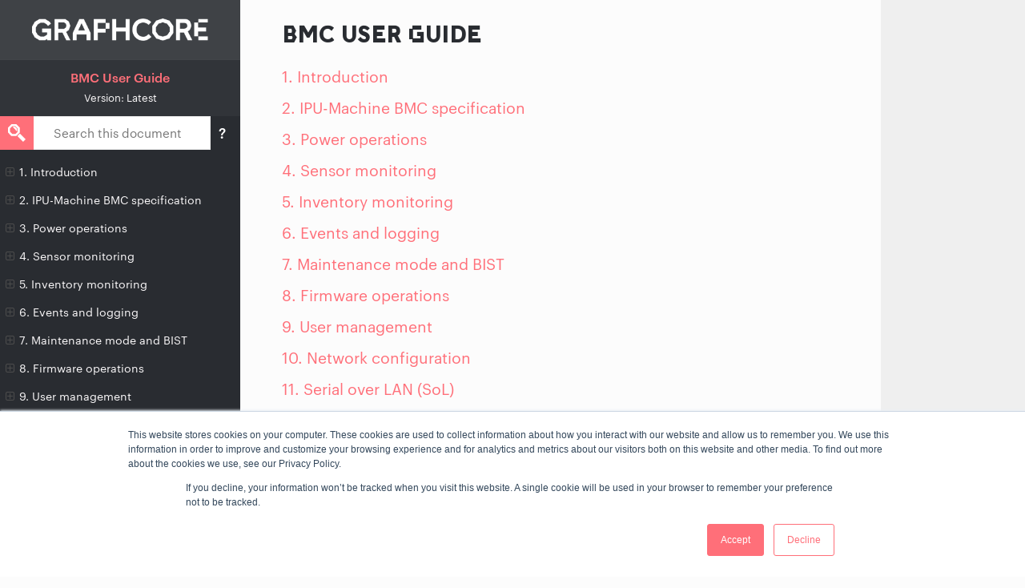

--- FILE ---
content_type: text/html; charset=utf-8
request_url: https://docs.graphcore.ai/projects/bmc-user-guide/en/latest/
body_size: 4779
content:
<!DOCTYPE html>
<html class="writer-html5" lang="en" >
<head>
  <meta charset="utf-8" /><meta name="generator" content="Docutils 0.17.1: http://docutils.sourceforge.net/" />

  <meta name="viewport" content="width=device-width, initial-scale=1.0" />
  <title>BMC User Guide &mdash; BMC User Guide</title>
      <link rel="stylesheet" href="_static/pygments.css" type="text/css" />
      <link rel="stylesheet" href="_static/css/theme.css" type="text/css" />
      <link rel="stylesheet" href="_static/copybutton.css" type="text/css" />
      <link rel="stylesheet" href="_static/graphviz.css" type="text/css" />
      <link rel="stylesheet" href="_static/tabs.css" type="text/css" />
      <link rel="stylesheet" href="_static/table_styling.css" type="text/css" />
      <link rel="stylesheet" href="_static/css/custom_rtd.css" type="text/css" />
    <link rel="shortcut icon" href="_static/favicon.png"/>
  <!--[if lt IE 9]>
    <script src="_static/js/html5shiv.min.js"></script>
  <![endif]-->
  
        <script data-url_root="./" id="documentation_options" src="_static/documentation_options.js"></script>
        <script src="_static/jquery.js"></script>
        <script src="_static/underscore.js"></script>
        <script src="_static/doctools.js"></script>
        <script src="_static/clipboard.min.js"></script>
        <script src="_static/copybutton.js"></script>
        
        <script src="_static/js/graphcore.js"></script>
    <script src="_static/js/theme.js"></script>
    <link rel="index" title="Index" href="genindex.html" />
    <link rel="search" title="Search" href="search.html" />
    <link rel="next" title="1. Introduction" href="introduction.html" />
     
    <script>
    (function(h,o,t,j,a,r){
        h.hj=h.hj||function(){(h.hj.q=h.hj.q||[]).push(arguments)};
        h._hjSettings={hjid:1074732,hjsv:6};
        a=o.getElementsByTagName('head')[0];
        r=o.createElement('script');r.async=1;
        r.src=t+h._hjSettings.hjid+j+h._hjSettings.hjsv;
        a.appendChild(r);
    })(window,document,'https://static.hotjar.com/c/hotjar-','.js?sv=');
    </script>
    <!-- Google tag (gtag.js) -->
    <script async src="https://www.googletagmanager.com/gtag/js?id=G-9FGGQC4BG9"></script>
    <script>
        window.dataLayer = window.dataLayer || [];
        function gtag(){dataLayer.push(arguments);}
        gtag('js', new Date());
        gtag('config', 'G-9FGGQC4BG9');
    </script>
    <!-- OLD Google Tag Manager -->
    <script>(function(w,d,s,l,i){w[l]=w[l]||[];w[l].push({'gtm.start':
    new Date().getTime(),event:'gtm.js'});var f=d.getElementsByTagName(s)[0],
    j=d.createElement(s),dl=l!='dataLayer'?'&l='+l:'';j.async=true;j.src=
    'https://www.googletagmanager.com/gtm.js?id='+i+dl;f.parentNode.insertBefore(j,f);
    })(window,document,'script','dataLayer','GTM-PX5BPGW');</script>
    <!-- End Google Tag Manager -->
    <script>
        function show_help() {
            const el = document.getElementById("search-help-text");
            el.style.display = "block";
        }
        function hide_help() {
            const el = document.getElementById("search-help-text");
            el.style.display = "none";
        }
    </script>


<!-- RTD Extra Head -->



<script type="application/json" id="READTHEDOCS_DATA">{"ad_free": false, "api_host": "https://readthedocs.com", "builder": "sphinx", "canonical_url": null, "docroot": "/", "features": {"docsearch_disabled": false}, "global_analytics_code": "UA-17997319-2", "language": "en", "page": "index", "programming_language": "words", "project": "graphcore-bmc-user-guide", "proxied_api_host": "/_", "source_suffix": ".rst", "subprojects": {}, "theme": "sphinx_rtd_theme", "user_analytics_code": "", "version": "latest"}</script>

<!--
Using this variable directly instead of using `JSON.parse` is deprecated.
The READTHEDOCS_DATA global variable will be removed in the future.
-->
<script type="text/javascript">
READTHEDOCS_DATA = JSON.parse(document.getElementById('READTHEDOCS_DATA').innerHTML);
</script>



<!-- end RTD <extrahead> -->
<script async type="text/javascript" src="/_/static/javascript/readthedocs-addons.js"></script><meta name="readthedocs-project-slug" content="graphcore-bmc-user-guide" /><meta name="readthedocs-version-slug" content="latest" /><meta name="readthedocs-resolver-filename" content="/" /><meta name="readthedocs-http-status" content="200" /></head>

<body class="wy-body-for-nav">
    <!-- Google Tag Manager (noscript) -->
    <noscript><iframe src="https://www.googletagmanager.com/ns.html?id=GTM-PX5BPGW"
    height="0" width="0" style="display:none;visibility:hidden"></iframe></noscript>
    <!-- End Google Tag Manager (noscript) -->
     

  <div class="wy-grid-for-nav">
    <nav data-toggle="wy-nav-shift" class="wy-nav-side">
      <div class="wy-side-scroll">
        <div class="wy-side-nav-search" >

  
  <a href="https://docs.graphcore.ai/" class="icon icon-home" title="Back to Documents Home"><img src="_static/graphcorelogo-html.png" class="logo" alt="Logo"/></a>


<div class="homelink"><a href="#">BMC User Guide</a></div>


  
  
  
    <div class="version">
      Version: latest
    </div>
  



<div role="search">
  <form id="rtd-search-form" class="wy-form" action="search.html" method="get">
    <input type="text" name="q" placeholder="Search docs" />
    <input type="button" name="help" title="Search help" value="?" onclick="show_help()" />
    <input type="hidden" name="check_keywords" value="yes" />
    <input type="hidden" name="area" value="default" />
  </form>
</div>

        </div><div class="wy-menu wy-menu-vertical" data-spy="affix" role="navigation" aria-label="Navigation menu">
              <ul>
<li class="toctree-l1"><a class="reference internal" href="introduction.html">1. Introduction</a><ul>
<li class="toctree-l2"><a class="reference internal" href="introduction.html#bmc-command-line-interface">1.1. BMC command line interface</a></li>
<li class="toctree-l2"><a class="reference internal" href="introduction.html#graphical-user-interface">1.2. Graphical user interface</a></li>
<li class="toctree-l2"><a class="reference internal" href="introduction.html#rest-api">1.3. REST API</a></li>
<li class="toctree-l2"><a class="reference internal" href="introduction.html#ipmi">1.4. IPMI</a></li>
<li class="toctree-l2"><a class="reference internal" href="introduction.html#redfish">1.5. Redfish</a></li>
<li class="toctree-l2"><a class="reference internal" href="introduction.html#abbreviations-and-acronyms">1.6. Abbreviations and acronyms</a></li>
</ul>
</li>
<li class="toctree-l1"><a class="reference internal" href="specification.html">2. IPU-Machine BMC specification</a><ul>
<li class="toctree-l2"><a class="reference internal" href="specification.html#bmc-subsystem">2.1. BMC subsystem</a><ul>
<li class="toctree-l3"><a class="reference internal" href="specification.html#system-fpga">2.1.1. System FPGA</a></li>
<li class="toctree-l3"><a class="reference internal" href="specification.html#leds">2.1.2. LEDs</a></li>
<li class="toctree-l3"><a class="reference internal" href="specification.html#ethernet-switch">2.1.3. Ethernet switch</a></li>
</ul>
</li>
<li class="toctree-l2"><a class="reference internal" href="specification.html#bmc-functions">2.2. BMC functions</a></li>
<li class="toctree-l2"><a class="reference internal" href="specification.html#ipu-machine-block-diagram">2.3. IPU-Machine block diagram</a></li>
<li class="toctree-l2"><a class="reference internal" href="specification.html#supported-ipmi-commands">2.4. Supported IPMI commands</a></li>
</ul>
</li>
<li class="toctree-l1"><a class="reference internal" href="power-operations.html">3. Power operations</a><ul>
<li class="toctree-l2"><a class="reference internal" href="power-operations.html#bmc-command-line">3.1. BMC command line</a><ul>
<li class="toctree-l3"><a class="reference internal" href="power-operations.html#power-cap-operations">3.1.1. Power cap operations</a></li>
</ul>
</li>
<li class="toctree-l2"><a class="reference internal" href="power-operations.html#rest-api">3.2. REST API</a></li>
<li class="toctree-l2"><a class="reference internal" href="power-operations.html#ipmi">3.3. IPMI</a></li>
<li class="toctree-l2"><a class="reference internal" href="power-operations.html#redfish">3.4. Redfish</a></li>
</ul>
</li>
<li class="toctree-l1"><a class="reference internal" href="sensor-monitoring.html">4. Sensor monitoring</a><ul>
<li class="toctree-l2"><a class="reference internal" href="sensor-monitoring.html#bmc-command-line">4.1. BMC command line</a></li>
<li class="toctree-l2"><a class="reference internal" href="sensor-monitoring.html#rest-api">4.2. REST API</a></li>
<li class="toctree-l2"><a class="reference internal" href="sensor-monitoring.html#ipmi">4.3. IPMI</a></li>
<li class="toctree-l2"><a class="reference internal" href="sensor-monitoring.html#redfish">4.4. Redfish</a></li>
<li class="toctree-l2"><a class="reference internal" href="sensor-monitoring.html#list-of-monitored-sensors">4.5. List of monitored sensors</a></li>
</ul>
</li>
<li class="toctree-l1"><a class="reference internal" href="inventory-monitoring.html">5. Inventory monitoring</a><ul>
<li class="toctree-l2"><a class="reference internal" href="inventory-monitoring.html#bmc-command-line">5.1. BMC command line</a></li>
<li class="toctree-l2"><a class="reference internal" href="inventory-monitoring.html#rest-api">5.2. REST API</a></li>
<li class="toctree-l2"><a class="reference internal" href="inventory-monitoring.html#ipmi">5.3. IPMI</a></li>
<li class="toctree-l2"><a class="reference internal" href="inventory-monitoring.html#redfish">5.4. Redfish</a></li>
</ul>
</li>
<li class="toctree-l1"><a class="reference internal" href="logging.html">6. Events and logging</a><ul>
<li class="toctree-l2"><a class="reference internal" href="logging.html#bmc-command-line">6.1. BMC command line</a></li>
<li class="toctree-l2"><a class="reference internal" href="logging.html#rest-api">6.2. REST API</a></li>
<li class="toctree-l2"><a class="reference internal" href="logging.html#ipmi">6.3. IPMI</a><ul>
<li class="toctree-l3"><a class="reference internal" href="logging.html#sensors-crossing-threshold-sel-logs-examples">6.3.1. Sensors crossing threshold SEL logs examples</a></li>
<li class="toctree-l3"><a class="reference internal" href="logging.html#inventory-items-failure-or-present-detection-error-sel-logs-examples">6.3.2. Inventory Items failure or present detection error SEL logs examples</a></li>
</ul>
</li>
<li class="toctree-l2"><a class="reference internal" href="logging.html#redfish">6.4. Redfish</a></li>
<li class="toctree-l2"><a class="reference internal" href="logging.html#list-of-supported-events">6.5. List of supported events</a><ul>
<li class="toctree-l3"><a class="reference internal" href="logging.html#sensor-crossing-threshold-events">6.5.1. Sensor crossing threshold events</a></li>
<li class="toctree-l3"><a class="reference internal" href="logging.html#inventory-items-presence-or-functional-state-events">6.5.2. Inventory items presence or functional-state events</a></li>
</ul>
</li>
</ul>
</li>
<li class="toctree-l1"><a class="reference internal" href="maintenance-bist.html">7. Maintenance mode and BIST</a><ul>
<li class="toctree-l2"><a class="reference internal" href="maintenance-bist.html#bmc-command-line">7.1. BMC command line</a></li>
<li class="toctree-l2"><a class="reference internal" href="maintenance-bist.html#host-command-line">7.2. Host command line</a></li>
<li class="toctree-l2"><a class="reference internal" href="maintenance-bist.html#rest-api">7.3. REST API</a></li>
<li class="toctree-l2"><a class="reference internal" href="maintenance-bist.html#ipmi">7.4. IPMI</a></li>
<li class="toctree-l2"><a class="reference internal" href="maintenance-bist.html#redfish">7.5. Redfish</a></li>
</ul>
</li>
<li class="toctree-l1"><a class="reference internal" href="firmware-upgrade.html">8. Firmware operations</a><ul>
<li class="toctree-l2"><a class="reference internal" href="firmware-upgrade.html#rest-api">8.1. REST API</a></li>
<li class="toctree-l2"><a class="reference internal" href="firmware-upgrade.html#ipmi">8.2. IPMI</a></li>
<li class="toctree-l2"><a class="reference internal" href="firmware-upgrade.html#redfish">8.3. Redfish</a></li>
</ul>
</li>
<li class="toctree-l1"><a class="reference internal" href="user-management.html">9. User management</a><ul>
<li class="toctree-l2"><a class="reference internal" href="user-management.html#bmc-command-line">9.1. BMC command line</a></li>
<li class="toctree-l2"><a class="reference internal" href="user-management.html#rest-api">9.2. REST API</a></li>
<li class="toctree-l2"><a class="reference internal" href="user-management.html#ipmi">9.3. IPMI</a></li>
<li class="toctree-l2"><a class="reference internal" href="user-management.html#redfish">9.4. Redfish</a></li>
<li class="toctree-l2"><a class="reference internal" href="user-management.html#ldap-integration">9.5. LDAP integration</a></li>
</ul>
</li>
<li class="toctree-l1"><a class="reference internal" href="network-configuration.html">10. Network configuration</a><ul>
<li class="toctree-l2"><a class="reference internal" href="network-configuration.html#bmc-command-line">10.1. BMC command line</a></li>
<li class="toctree-l2"><a class="reference internal" href="network-configuration.html#rest-api">10.2. REST API</a></li>
<li class="toctree-l2"><a class="reference internal" href="network-configuration.html#ipmi">10.3. IPMI</a></li>
</ul>
</li>
<li class="toctree-l1"><a class="reference internal" href="sol.html">11. Serial over LAN (SoL)</a><ul>
<li class="toctree-l2"><a class="reference internal" href="sol.html#bmc-command-line">11.1. BMC command line</a></li>
<li class="toctree-l2"><a class="reference internal" href="sol.html#ipmi">11.2. IPMI</a></li>
</ul>
</li>
<li class="toctree-l1"><a class="reference internal" href="debug-collector.html">12. Debug collector</a><ul>
<li class="toctree-l2"><a class="reference internal" href="debug-collector.html#rest-api">12.1. REST API</a></li>
</ul>
</li>
<li class="toctree-l1"><a class="reference internal" href="serial-rescue.html">13. Reset lost root password</a><ul>
<li class="toctree-l2"><a class="reference internal" href="serial-rescue.html#bmc-command-line">13.1. BMC command line</a></li>
<li class="toctree-l2"><a class="reference internal" href="serial-rescue.html#factory-reset-from-u-boot">13.2. Factory reset from U-Boot</a></li>
</ul>
</li>
<li class="toctree-l1"><a class="reference internal" href="time-management.html">14. Time settings</a><ul>
<li class="toctree-l2"><a class="reference internal" href="time-management.html#bmc-command-line">14.1. BMC command line</a></li>
<li class="toctree-l2"><a class="reference internal" href="time-management.html#rest-api">14.2. REST API</a></li>
<li class="toctree-l2"><a class="reference internal" href="time-management.html#ipmi">14.3. IPMI</a></li>
<li class="toctree-l2"><a class="reference internal" href="time-management.html#redfish">14.4. Redfish</a></li>
</ul>
</li>
<li class="toctree-l1"><a class="reference internal" href="ipmi-commands.html">15. Summary of supported IPMI commands</a></li>
<li class="toctree-l1"><a class="reference internal" href="fan-pwm.html">16. Fan PWM-to-speed mapping</a></li>
<li class="toctree-l1"><a class="reference internal" href="legal.html">17. Trademarks &amp; copyright</a></li>
</ul>

        </div>
      </div>
    </nav>

    <section data-toggle="wy-nav-shift" class="wy-nav-content-wrap"><nav class="wy-nav-top" aria-label="Mobile navigation menu" >
          <i data-toggle="wy-nav-top" class="fa fa-bars"></i>
          <a href="#">BMC User Guide</a>
      </nav>

      <div class="wy-nav-content">
<div id="meta-container">
    <div id="search-help-text">
        <h2>Search help</h2>
        <input type="button" name="close" onclick="hide_help()" value="&times;" />
        <p><b>Note:</b> Searching from the top-level index page will search all documents. Searching from a specific document will search only that document.</p>
        <ul>
            <li><b>Find an exact phrase:</b> Wrap your search phrase in <code>""</code> (double quotes) to only get results where the phrase is exactly matched. For example <code>"PyTorch for the IPU"</code> or <code>"replicated tensor sharding"</code></li>
            <li><b>Prefix query:</b> Add an <code>*</code> (asterisk) at the end of any word to indicate a prefix query. This will return results containing all words with the specific prefix. For example <code>tensor*</code></li>
            <dd></dd>
            <li><b>Fuzzy search:</b> Use <code>~N</code> (tilde followed by a number) at the end of any word for a fuzzy search. This will return results that are similar to the search word. N specifies the “edit distance” (fuzziness) of the match. For example <code>Polibs~1</code></li>
            <li><b>Words close to each other:</b>
                <code>~N</code> (tilde followed by a number) after a phrase (in quotes) returns results where the words are close to each other. <code>N</code> is the maximum number of positions allowed between matching words. For example <code>"ipu version"~2</code></li>
            <li><b>Logical operators.</b> You can use the following logical operators in a search:
                <ul>
                    <li><code>+</code> signifies AND operation</li>
                    <li><code>|</code> signifies OR operation</li>
                    <li><code>-</code> negates a single word or phrase (returns results <em>without</em> that word or phrase)</li>
                    <li><code>()</code> controls operator precedence</li>
                </ul>
            </li>
        </ul>
    </div>
    <div id="content-container">
        
        <div class="rst-content">
          <div role="navigation" aria-label="Page navigation">
  <ul class="wy-breadcrumbs">
  <hr/>
</div>
          <div role="main" class="document" itemscope="itemscope" itemtype="http://schema.org/Article">
           <div itemprop="articleBody">
             
  <section id="bmc-user-guide">
<h1>BMC User Guide<a class="headerlink" href="#bmc-user-guide" title="Permalink to this headline"></a></h1>
<div class="toctree-wrapper compound">
<ul>
<li class="toctree-l1"><a class="reference internal" href="introduction.html">1. Introduction</a><ul>
<li class="toctree-l2"><a class="reference internal" href="introduction.html#bmc-command-line-interface">1.1. BMC command line interface</a></li>
<li class="toctree-l2"><a class="reference internal" href="introduction.html#graphical-user-interface">1.2. Graphical user interface</a></li>
<li class="toctree-l2"><a class="reference internal" href="introduction.html#rest-api">1.3. REST API</a></li>
<li class="toctree-l2"><a class="reference internal" href="introduction.html#ipmi">1.4. IPMI</a></li>
<li class="toctree-l2"><a class="reference internal" href="introduction.html#redfish">1.5. Redfish</a></li>
<li class="toctree-l2"><a class="reference internal" href="introduction.html#abbreviations-and-acronyms">1.6. Abbreviations and acronyms</a></li>
</ul>
</li>
<li class="toctree-l1"><a class="reference internal" href="specification.html">2. IPU-Machine BMC specification</a><ul>
<li class="toctree-l2"><a class="reference internal" href="specification.html#bmc-subsystem">2.1. BMC subsystem</a><ul>
<li class="toctree-l3"><a class="reference internal" href="specification.html#system-fpga">2.1.1. System FPGA</a></li>
<li class="toctree-l3"><a class="reference internal" href="specification.html#leds">2.1.2. LEDs</a></li>
<li class="toctree-l3"><a class="reference internal" href="specification.html#ethernet-switch">2.1.3. Ethernet switch</a></li>
</ul>
</li>
<li class="toctree-l2"><a class="reference internal" href="specification.html#bmc-functions">2.2. BMC functions</a></li>
<li class="toctree-l2"><a class="reference internal" href="specification.html#ipu-machine-block-diagram">2.3. IPU-Machine block diagram</a></li>
<li class="toctree-l2"><a class="reference internal" href="specification.html#supported-ipmi-commands">2.4. Supported IPMI commands</a></li>
</ul>
</li>
<li class="toctree-l1"><a class="reference internal" href="power-operations.html">3. Power operations</a><ul>
<li class="toctree-l2"><a class="reference internal" href="power-operations.html#bmc-command-line">3.1. BMC command line</a><ul>
<li class="toctree-l3"><a class="reference internal" href="power-operations.html#power-cap-operations">3.1.1. Power cap operations</a></li>
</ul>
</li>
<li class="toctree-l2"><a class="reference internal" href="power-operations.html#rest-api">3.2. REST API</a></li>
<li class="toctree-l2"><a class="reference internal" href="power-operations.html#ipmi">3.3. IPMI</a></li>
<li class="toctree-l2"><a class="reference internal" href="power-operations.html#redfish">3.4. Redfish</a></li>
</ul>
</li>
<li class="toctree-l1"><a class="reference internal" href="sensor-monitoring.html">4. Sensor monitoring</a><ul>
<li class="toctree-l2"><a class="reference internal" href="sensor-monitoring.html#bmc-command-line">4.1. BMC command line</a></li>
<li class="toctree-l2"><a class="reference internal" href="sensor-monitoring.html#rest-api">4.2. REST API</a></li>
<li class="toctree-l2"><a class="reference internal" href="sensor-monitoring.html#ipmi">4.3. IPMI</a></li>
<li class="toctree-l2"><a class="reference internal" href="sensor-monitoring.html#redfish">4.4. Redfish</a></li>
<li class="toctree-l2"><a class="reference internal" href="sensor-monitoring.html#list-of-monitored-sensors">4.5. List of monitored sensors</a></li>
</ul>
</li>
<li class="toctree-l1"><a class="reference internal" href="inventory-monitoring.html">5. Inventory monitoring</a><ul>
<li class="toctree-l2"><a class="reference internal" href="inventory-monitoring.html#bmc-command-line">5.1. BMC command line</a></li>
<li class="toctree-l2"><a class="reference internal" href="inventory-monitoring.html#rest-api">5.2. REST API</a></li>
<li class="toctree-l2"><a class="reference internal" href="inventory-monitoring.html#ipmi">5.3. IPMI</a></li>
<li class="toctree-l2"><a class="reference internal" href="inventory-monitoring.html#redfish">5.4. Redfish</a></li>
</ul>
</li>
<li class="toctree-l1"><a class="reference internal" href="logging.html">6. Events and logging</a><ul>
<li class="toctree-l2"><a class="reference internal" href="logging.html#bmc-command-line">6.1. BMC command line</a></li>
<li class="toctree-l2"><a class="reference internal" href="logging.html#rest-api">6.2. REST API</a></li>
<li class="toctree-l2"><a class="reference internal" href="logging.html#ipmi">6.3. IPMI</a><ul>
<li class="toctree-l3"><a class="reference internal" href="logging.html#sensors-crossing-threshold-sel-logs-examples">6.3.1. Sensors crossing threshold SEL logs examples</a></li>
<li class="toctree-l3"><a class="reference internal" href="logging.html#inventory-items-failure-or-present-detection-error-sel-logs-examples">6.3.2. Inventory Items failure or present detection error SEL logs examples</a></li>
</ul>
</li>
<li class="toctree-l2"><a class="reference internal" href="logging.html#redfish">6.4. Redfish</a></li>
<li class="toctree-l2"><a class="reference internal" href="logging.html#list-of-supported-events">6.5. List of supported events</a><ul>
<li class="toctree-l3"><a class="reference internal" href="logging.html#sensor-crossing-threshold-events">6.5.1. Sensor crossing threshold events</a></li>
<li class="toctree-l3"><a class="reference internal" href="logging.html#inventory-items-presence-or-functional-state-events">6.5.2. Inventory items presence or functional-state events</a></li>
</ul>
</li>
</ul>
</li>
<li class="toctree-l1"><a class="reference internal" href="maintenance-bist.html">7. Maintenance mode and BIST</a><ul>
<li class="toctree-l2"><a class="reference internal" href="maintenance-bist.html#bmc-command-line">7.1. BMC command line</a></li>
<li class="toctree-l2"><a class="reference internal" href="maintenance-bist.html#host-command-line">7.2. Host command line</a></li>
<li class="toctree-l2"><a class="reference internal" href="maintenance-bist.html#rest-api">7.3. REST API</a></li>
<li class="toctree-l2"><a class="reference internal" href="maintenance-bist.html#ipmi">7.4. IPMI</a></li>
<li class="toctree-l2"><a class="reference internal" href="maintenance-bist.html#redfish">7.5. Redfish</a></li>
</ul>
</li>
<li class="toctree-l1"><a class="reference internal" href="firmware-upgrade.html">8. Firmware operations</a><ul>
<li class="toctree-l2"><a class="reference internal" href="firmware-upgrade.html#rest-api">8.1. REST API</a></li>
<li class="toctree-l2"><a class="reference internal" href="firmware-upgrade.html#ipmi">8.2. IPMI</a></li>
<li class="toctree-l2"><a class="reference internal" href="firmware-upgrade.html#redfish">8.3. Redfish</a></li>
</ul>
</li>
<li class="toctree-l1"><a class="reference internal" href="user-management.html">9. User management</a><ul>
<li class="toctree-l2"><a class="reference internal" href="user-management.html#bmc-command-line">9.1. BMC command line</a></li>
<li class="toctree-l2"><a class="reference internal" href="user-management.html#rest-api">9.2. REST API</a></li>
<li class="toctree-l2"><a class="reference internal" href="user-management.html#ipmi">9.3. IPMI</a></li>
<li class="toctree-l2"><a class="reference internal" href="user-management.html#redfish">9.4. Redfish</a></li>
<li class="toctree-l2"><a class="reference internal" href="user-management.html#ldap-integration">9.5. LDAP integration</a></li>
</ul>
</li>
<li class="toctree-l1"><a class="reference internal" href="network-configuration.html">10. Network configuration</a><ul>
<li class="toctree-l2"><a class="reference internal" href="network-configuration.html#bmc-command-line">10.1. BMC command line</a></li>
<li class="toctree-l2"><a class="reference internal" href="network-configuration.html#rest-api">10.2. REST API</a></li>
<li class="toctree-l2"><a class="reference internal" href="network-configuration.html#ipmi">10.3. IPMI</a></li>
</ul>
</li>
<li class="toctree-l1"><a class="reference internal" href="sol.html">11. Serial over LAN (SoL)</a><ul>
<li class="toctree-l2"><a class="reference internal" href="sol.html#bmc-command-line">11.1. BMC command line</a></li>
<li class="toctree-l2"><a class="reference internal" href="sol.html#ipmi">11.2. IPMI</a></li>
</ul>
</li>
<li class="toctree-l1"><a class="reference internal" href="debug-collector.html">12. Debug collector</a><ul>
<li class="toctree-l2"><a class="reference internal" href="debug-collector.html#rest-api">12.1. REST API</a></li>
</ul>
</li>
<li class="toctree-l1"><a class="reference internal" href="serial-rescue.html">13. Reset lost root password</a><ul>
<li class="toctree-l2"><a class="reference internal" href="serial-rescue.html#bmc-command-line">13.1. BMC command line</a></li>
<li class="toctree-l2"><a class="reference internal" href="serial-rescue.html#factory-reset-from-u-boot">13.2. Factory reset from U-Boot</a></li>
</ul>
</li>
<li class="toctree-l1"><a class="reference internal" href="time-management.html">14. Time settings</a><ul>
<li class="toctree-l2"><a class="reference internal" href="time-management.html#bmc-command-line">14.1. BMC command line</a></li>
<li class="toctree-l2"><a class="reference internal" href="time-management.html#rest-api">14.2. REST API</a></li>
<li class="toctree-l2"><a class="reference internal" href="time-management.html#ipmi">14.3. IPMI</a></li>
<li class="toctree-l2"><a class="reference internal" href="time-management.html#redfish">14.4. Redfish</a></li>
</ul>
</li>
<li class="toctree-l1"><a class="reference internal" href="ipmi-commands.html">15. Summary of supported IPMI commands</a></li>
<li class="toctree-l1"><a class="reference internal" href="fan-pwm.html">16. Fan PWM-to-speed mapping</a></li>
<li class="toctree-l1"><a class="reference internal" href="legal.html">17. Trademarks &amp; copyright</a></li>
</ul>
</div>
</section>


           </div>
          </div>
          <footer><div class="rst-footer-buttons" role="navigation" aria-label="Footer">
        <a href="introduction.html" class="btn btn-neutral float-right" title="1. Introduction" accesskey="n" rel="next">Next <span class="fa fa-arrow-circle-right" aria-hidden="true"></span></a>
    </div>

  <hr/>

  <div role="contentinfo">
    <p>
      <span class="commit">Revision <code>941216d9</code>.
      </span></p>
  </div>

   

</footer>
        </div>
    </div>
</div>

      </div>
    </section>
  </div>
  

  
<script>
      jQuery(function () {
          SphinxRtdTheme.Navigation.enable(true);
      });
  </script>
     
    <script id="hs-script-loader" async defer src="//js.hs-scripts.com/729091.js"></script>
    <script defer>
        //const document_body = document.querySelector('div.document[role="main"]');
        //const search_help_text = document.getElementById("search-help-text");
        //document_body.appendChild(search_help_text);
        let search = document.querySelector("form#rtd-search-form > input[name='q']")
        if (document.location.pathname.startsWith("/projects/")) {
          search.placeholder = "Search this document";
        } else {
          search.placeholder = "Search all documents";
        }
        if (typeof mutationObserver !== 'undefined') {
            mutationObserver.observe(document.querySelector("div.rst-other-versions"), {childList: true, subtree: true})
        }
        if (typeof updateDocumentLinks !== 'undefined') {
            updateDocumentLinks()
        }
    </script>


</body>
</html>

--- FILE ---
content_type: text/css
request_url: https://docs.graphcore.ai/projects/bmc-user-guide/en/latest/_static/table_styling.css
body_size: -380
content:
/* css fragment used by cloud_sptheme.ext.table_styling
 * for themes which don't derive from base cloud theme
 */

/* TODO: could replace most of these with sphinx 2.x's ".align-xxx" utility classes,
         as well as switch to their :align: directive */
table.docutils .left-align { text-align: left; }
table.docutils .center-align { text-align: center; }
table.docutils .right-align { text-align: right; }
table.docutils .justify-align { text-align: justify; }
table.docutils .nowrap { white-space: nowrap; }

table.docutils .no-left-divider { border-left-width: 0; }
table.docutils .single-left-divider { border-left-width: 2px; border-left-style: solid; }
table.docutils .double-left-divider { border-left-width: 6px; border-left-style: double; }

table.docutils .no-right-divider,
table.docutils .single-right-divider,
table.docutils .double-right-divider { border-right-width: 0; }
table.docutils .single-right-divider:last-child { border-right-width: 2px; border-right-style: solid; }
table.docutils .double-right-divider:last-child { border-right-width: 6px; border-right-style: double; }

/* make paragraphs inherit alignment from TD/TH; needed for sphinx 2.0 */
/* XXX: would it be good to replicate "text-align: justify" to table.docutils td/th? */
table.docutils th > p,
table.docutils td > p { text-align: inherit; }


--- FILE ---
content_type: text/css; charset=utf-8
request_url: https://docs.graphcore.ai/projects/bmc-user-guide/en/latest/_static/css/custom_rtd.css
body_size: 4618
content:
/* Copyright (c) 2020 Graphcore Ltd. All rights reserved.
   Override the sphinx-readthedocs-theme settings */

/* GC FONTS */
@font-face {
  font-family: 'Graphik';
  src: url("https://www.graphcore.ai/hubfs/assets/fonts/Graphik-Regular-Web.eot");
  src: url("https://www.graphcore.ai/hubfs/assets/fonts/Graphik-Regular-Web.eot?#iefix") format("embedded-opentype"), url("https://www.graphcore.ai/hubfs/assets/fonts/Graphik-Regular-Web.woff2") format("woff2"), url("https://www.graphcore.ai/hubfs/assets/fonts/Graphik-Regular-Web.woff") format("woff");
  font-weight: normal;
  font-style: normal;
}
@font-face {
  font-family: 'Graphik';
  src: url("https://www.graphcore.ai/hubfs/assets/fonts/Graphik-Medium-Web.eot");
  src: url("https://www.graphcore.ai/hubfs/assets/fonts/Graphik-Medium-Web.eot?#iefix") format("embedded-opentype"),
    url("https://www.graphcore.ai/hubfs/assets/fonts/Graphik-Medium-Web.woff2") format("woff2"),
    url("https://www.graphcore.ai/hubfs/assets/fonts/Graphik-Medium-Web.woff") format("woff");
  font-weight: bold;
  font-style: normal;
}
@font-face {
  font-family: 'GC Quantized';
  src: url('https://www.graphcore.ai/hubfs/assets/fonts/Caslons Egyptian Pentagram Reg.eot');
  src: url('https://www.graphcore.ai/hubfs/assets/fonts/Caslons Egyptian Pentagram Reg.eot?#iefix') format('embedded-opentype'),
      url('https://www.graphcore.ai/hubfs/assets/fonts/Caslons Egyptian Pentagram Reg.woff2') format('woff2'),
      url('https://www.graphcore.ai/hubfs/assets/fonts/Caslons Egyptian Pentagram Reg.woff') format('woff'),
      url('https://www.graphcore.ai/hubfs/assets/fonts/Caslons Egyptian Pentagram Reg.ttf') format('truetype'),
      url('https://www.graphcore.ai/hubfs/assets/fonts/Caslons Egyptian Pentagram Reg.svg#Caslons Egyptian Pentagram Reg') format('svg');
  font-weight: normal;
  font-style: normal;
}
@font-face {
    font-family: 'GCSymbols-Regular';
    src: url("/https:/www.graphcore.ai/hubfs/assets/fonts/GCSymbols-Regular.eot"),
        url("https://www.graphcore.ai/hubfs/assets/fonts/GCSymbols-Regular.eot?#iefix") format("embedded-opentype"),
        url("https://www.graphcore.ai/hubfs/assets/fonts/GCSymbols-Regular.woff") format("woff"),
        url("https://www.graphcore.ai/hubfs/assets/fonts/GCSymbols-Regular.woff2") format("woff2");
    font-weight: normal;
    font-style: normal;
}

/*  improve table layout, allowing cells to wrap */
.rst-content table.docutils col {
  width: auto;
}
.rst-content .wy-table-responsive table td,
.rst-content .wy-table-responsive table th {
  white-space: normal;
  word-wrap: break-word;
  border: solid 2px #e1e4e5;
}
.rst-content table.docutils tr > td {
    padding-left: 4px;
    padding-right: 4px;
}
.rst-content table.docutils.align-default {
    margin-left: auto;
    margin-right: auto;
}
th.head p {
  margin-bottom: 0;
}
.rst-content .wy-table-responsive table td li,
.rst-content .wy-table-responsive table td code,
.rst-content .wy-table-responsive table td span.pre,
.rst-content .wy-table-responsive table tr td p {
    font-size: 0.9rem;


}
.rst-content .wy-table-responsive table td div,
.rst-content .wy-table-responsive table td ul,
.rst-content .wy-table-responsive table td ol.pre,
.rst-content .wy-table-responsive table td code,
.rst-content .wy-table-responsive table tr td p{
  margin-bottom: 1em !important;
}
.rst-content .wy-table-responsive table td div:last-child,
.rst-content .wy-table-responsive table td ul:last-child,
.rst-content .wy-table-responsive table td ol.pre:last-child,
.rst-content .wy-table-responsive table td code:last-child,
.rst-content .wy-table-responsive table tr td p:last-child {
  margin-bottom: 0px !important;
}

/* make image and table captions a sensible size and format */
.wy-table-responsive table.docutils caption,
.wy-table-responsive table.docutils caption span.caption-text,
.rst-content div.code-block-caption,
.rst-content figure figcaption,
.rst-content figure figcaption span.caption-text {
  font-size: 0.94rem;
  color: #565656;
  font-weight: 600;
  font-style: normal;
  font-family: "Graphik", "Lato", "Helvetica Neue", Arial, sans-serif;
}
.rst-content figure figcaption {
  margin-top: 20px;
}
.rst-content figure.align-default {
    text-align: center;
}

/* change background colour for code samples */

div.highlight,
.rst-content pre.literal-block,
.rst-content pre.literal-block div[class^='highlight'],
.rst-content div[class^='highlight'],
.rst-content div[class^='highlight'] pre,
.rst-content div[class^='highlight'] div[class^='highlight'],
.rst-content div[class^='highlight'] td.code {
  background-color: white ;
  color: #292c31;
}



/* remove ugly top border from definition lists */
.rst-content dl > dt {
  border-top: none !important;
}

/* TABLET NAV BG */
.wy-nav-top {
  background: #292c31;
}

/* Style nav menu in Graphcore colours and fonts */

.wy-menu-vertical li.toctree-l1 span.toctree-expand,
.wy-menu-vertical li span.toctree-expand,
.wy-menu-vertical li.on a span.toctree-expand,
.wy-menu-vertical li a.current span.toctree-expand {
  color: white;
  visibility: visible;
  display: inline-block;
  mix-blend-mode: difference;
}

.fa-home:before, .icon-home:before {
  display: none;
}

.btn {
  font-family: "Graphik", "Lato", "proxima-nova", "Helvetica Neue", Arial, sans-serif;
}

input[type="button"], input[type="reset"], input[type="submit"],
input[type="text"], input[type="password"], input[type="email"], input[type="url"], input[type="date"], input[type="month"], input[type="time"], input[type="datetime"], input[type="datetime-local"], input[type="week"], input[type="number"], input[type="search"], input[type="tel"], input[type="color"] {
  font-family: "Graphik", "Lato", "proxima-nova", "Helvetica Neue", Arial, sans-serif;
}

textarea {
  font-family: "Graphik", "Lato", "proxima-nova", "Helvetica Neue", Arial, sans-serif;
}

a:link {
  color: #ff6f79;
}

a:visited {
  color: #ff6f79;
}

a:hover {
  color: #fbc3aa;
}

a.icon,
a.icon:visited,
a.icon:hover,
a.icon-home,
a.icon-home:hover,
a.icon-home:visited {
  color: #FAF8F9;
  font-weight: bold;
}

/* Next + Previous btns */
a.btn.btn-neutral {
  border: none;
  box-shadow: none;
  background: #FAF8F9 !important;
  color: #292c31 !important;
  border-radius: 0;
  line-height: 1;
  min-width: 150px;
  padding: 11px;
  text-align: left;
  font-weight: bold;
  border: 1px solid #eee;
}
a.btn.btn-neutral.float-left {
text-align: right;
}
a.btn.btn-neutral > span.fa.fa-arrow-circle-right {
display: inline-block;
float: right;
}
a.btn.btn-neutral > span.fa.fa-arrow-circle-left {
  display: inline-block;
  float: left;
}

body {
  font-family: "Graphik", "Lato", "Helvetica Neue", Arial, sans-serif;
  color: #565656;
}

.rst-content .toctree-wrapper>p.caption,
h1, h2, h3, h4, h5, h6, legend {
  font-family: "Graphik", "Lato", "Helvetica Neue", Arial, sans-serif;
  color: #292c31;
}

h1 {
  text-transform: uppercase;
  font-family: "GC Quantized", "Roboto Slab", "ff-tisa-web-pro", "Georgia", Arial, sans-serif;
}

/* inline code samples */
.rst-content tt.literal, .rst-content tt.literal,
.rst-content pre.literal-block, .rst-content .linenodiv pre,
code, .rst-content tt, .rst-content code,
.rst-content pre, .rst-content kbd, .rst-content samp,
footer span.commit code, footer span.commit .rst-content tt, .rst-content footer span.commit tt {
  font-family: Consolas, "Andale Mono WT", "Andale Mono", "Lucida Console", "Lucida Sans Typewriter", "DejaVu Sans Mono", "Bitstream Vera Sans Mono", "Liberation Mono", "Nimbus Mono L", Monaco, "Courier New", Courier, monospace;
  color: inherit;
  font-size: 95%;
  background: inherit;
  border: none;
}
.rst-content code.docutils.literal:not(.download)  {
  color: #292c31;
  font-size: 95%;
  white-space:normal;
  padding-left: 2px;
  padding-right: 2px;
}
.rst-content code.docutils.literal > span.pre {
  font-weight: normal;
}
.rst-content kbd {
  border: thin solid #edf0f2 !important;
  border-radius: 6px;
  padding-left: 3px !important;
  padding-right: 3px !important;
}

.rst-content code.docutils.literal.xref {
    color: #e74c3c;
  }

  .rst-content a code.docutils.literal > span.pre {
    color: #e74c3c;
  }

/* Highlighting links in nav menu */
.wy-menu-vertical li.toctree-l1 >p,
.wy-menu-vertical li.toctree-l1 >a,
.wy-menu-vertical li.toctree-l1 >a:visited,
.wy-menu-vertical .local-toc ul > li > a {
  color: #FAF8F9;
}

.wy-menu-vertical div.local-toc > ul > li.current > a,
.wy-menu-vertical div.local-toc > ul > li > a.current,
.wy-menu-vertical div.local-toc > ul > li > a.reference.internal.current,
.wy-menu-vertical li.toctree-l1.current a,
.wy-menu-vertical li a,
.wy-menu-vertical li p {
    color: #292c31;
    padding-top: 9px;
    padding-bottom: 9px;
    line-height: 1.2;
}

.wy-menu-vertical li.current,
.wy-menu-vertical li.current > ul > li > a,
.wy-menu-vertical li > a.current {
  color: #292c31;
  background: #faf8f9;
}

.toctree-l1.current > a.reference.internal {
  border-color: transparent;
  border-top: none !important;
  border-bottom: none !important;
  border-left: 5px solid #ff6f79;
  padding-left: 19px;
}

.wy-menu-vertical li.current a {
  border-right: none;
}
.wy-menu-vertical p,
.wy-menu-vertical a {
padding: 12px 14px;
padding-left: 24px;
}

.wy-menu-vertical p {
  font-size: 90%;
  margin: 0;
}

.wy-menu-vertical li p,
.wy-menu-vertical .local-toc ul > li:only-child > a {
  color: #FAF8F9;
}

.wy-menu-vertical a:hover {
  background: #ff6f79 !important;
  color: #fff  !important;
}

/* Hide nav menu if there is only a single item */
.wy-menu-vertical > .local-toc > ul:only-child > li:only-child > a:only-child  {
  display: none !important;
}

.wy-menu-vertical li.toctree-l2.current li.toctree-l3>a,
.wy-menu-vertical li.toctree-l3.current li.toctree-l4>a {
  padding-top: 12px;
  padding-bottom: 12px;
}
.wy-menu,
.wy-menu-vertical,
.wy-nav-side,
.wy-side-nav-search {
  background-color: #292c31;
}

.wy-side-nav-search {
  padding: 0;
  margin-bottom: 10px;
}

.wy-side-nav-search>a {
  padding: 18px 40px;
  text-align: left;
  display: block;
  margin-bottom: 0;
}

.wy-side-nav-search > a > img {
  padding: 5px 0;
}

.wy-side-nav-search>div.version {
  color: #FAF8F9;
  text-align: center;
  padding: 3px 10px 15px;
  font-size: smaller;
  margin-bottom: 0;
  margin-top: 0;
  text-transform: capitalize;
  background: rgb(250 248 249 / 4%);
}

.wy-side-nav-search .wy-dropdown>a.icon img.logo, .wy-side-nav-search>a.icon img.logo {
    margin-top: 0;
}

form#rtd-search-form {
  padding: 0;
  position: relative;
}

form#rtd-search-form > input:first-child{
  border-radius: 0;
  border-color: #eee;
  height: 42px;
  font-size: 15px;
  padding-left: 53px;
  box-shadow: none;
  width: 250px;
}
form#rtd-search-form::before {
  content: '';
  background-image: url("data:image/svg+xml,%3Csvg xmlns='http://www.w3.org/2000/svg' viewBox='0 0 56.53 55.83'%3E%3Cdefs%3E%3Cstyle%3E.cls-1%7Bfill:%23ffffff;%7D%3C/style%3E%3C/defs%3E%3Ctitle%3EAsset 1%3C/title%3E%3Cg id='Layer_2' data-name='Layer 2'%3E%3Cg id='Layer_1-2' data-name='Layer 1'%3E%3Cpath class='cls-1' d='M23.92,6.52l7.2,7.2v10.2l-7.2,7.2H13.72l-7.2-7.2V13.72l7.2-7.2h10.2M26.62,0H11L0,11v15.6l11,11h15.6l11-11V11l-11-11Z'/%3E%3Crect class='cls-1' x='37.72' y='29.81' width='11.36' height='25.77' transform='translate(-17.48 43.2) rotate(-45)'/%3E%3Cpolygon class='cls-1' points='23.07 8.56 14.57 8.56 29.08 23.07 29.08 14.57 23.07 8.56'/%3E%3C/g%3E%3C/g%3E%3C/svg%3E");
  background-repeat: no-repeat;
  background-size: 22px auto;
  background-position: center;
  background-color: #ff6f79;
  width: 42px;
  display: block;
  position: absolute;
  top: 0;
  left: 0;
  height: 100%;
}
form#rtd-search-form > input[name="help"] {
    font-size: 18px;
    padding-top: 4px;
    font-weight: bold;
    color: white;
    background-color: #292c31;
    border: none;
    position: relative;
    top: 1px;
    right: 0;
    display: none;
}
@media screen and (min-width: 782px) {
    form#rtd-search-form > input[name="help"] {
        display: inline-block;
    }
}
div#meta-container {
    position: relative;
    width: 100%;
}
div#content-container {
    position: absolute;
    width: 100%;
}
div#search-help-text {
    position: absolute;
    top: 50px;
    border: solid thin #292c31;
    background-color: #FAF8F9;
    color: #292c31;
    text-align: left;
    padding: 0.5em;
    z-index: 10;
    display: none;
    left: -5px;
    box-shadow: 5px 10px 10px #e1e4e5;
}
div#search-help-text code {
    padding: 0;
    margin: 0;
    background-color: #e1e4e5;
    padding: 0px 3px 2px 3px;
}
div#search-help-text p {
    font-size: 15px;
    font-weight: 400;

}
div#search-help-text ul {
    font-size: 15px;
    list-style-type: disc;
    margin-top: 5px;
}
div#search-help-text li {
    font-size: 15px;
    list-style-type: disc;
    display: list-item;
    margin-left: 24px;
    line-height: 1.2;
    margin-bottom: 8px;
}
div#search-help-text li ul li {
    list-style-type: circle;
}
div#search-help-text input[name="close"] {
    position: absolute;
    top: 10px;
    right: 10px;
    border: none;
    border-radius: 50%;
    width: 28px;
    height: 28px;
    color: white;
    background-color: #ff6f79;
    font-size: 28px;
    line-height: 0px;
    font-weight: bold;
}

form#rtd-search-form > input:first-child:focus {
    border: 1px solid #ff6f79;
}
.rst-content .sidebar .sidebar-title {
  font-family: "GC Quantized", "Roboto Slab", "ff-tisa-web-pro", "Georgia", Arial, sans-serif;
}

.rst-content .footnote-reference, .rst-content .citation-reference {
  vertical-align: super;
}

.rst-content table.docutils.citation, .rst-content table.docutils.footnote {
  color: #999;
}

div#version-selector,
.wy-breadcrumbs {
  display: none;
}

/* Adds vertical space after a numbered list item */
.rst-content .section ol li > p {
  line-height: 20px;
}

/* Adds vertical space between numbered list items */
.rst-content .section > ol > li {
  margin-bottom: 4px;
}

.rst-content .section ol li > p:last-child,
.rst-content .section p {
  margin-bottom: 16px;
}
.rst-content .section ol li > p:first-child {
  margin-bottom: 0px;
}

.rst-content .section ul li > p {
  line-height: 20px;
}

/* Adds vertical space between bulleted list items */
.rst-content .section > ul > li {
  margin-bottom: 4px;
}

.rst-content .section ul li > p:last-child,
.rst-content .section p {
  margin-bottom: 16px;
}
.rst-content .section ul li > p:first-child {
  margin-bottom: 0px;
}

footer {
  margin-top: 60px;
}
footer p {
  color: #565656;
  font-size: 15px;
}

@media screen and (min-width: 1100px) {
  .wy-nav-content {
    min-height: 100vh;
  }
}
/* Hide the link to GitHub */
div.rst-other-versions dl:last-of-type {
  visibility: hidden;
}
.rst-versions .rst-current-version {
  color: #ff6f79;
}
.rst-versions.shift-up {
  overflow-y: auto;
}

div[role="contentinfo"] {
  display: none;
}

dl.cpp.enum,
dl.cpp.struct,
dl.cpp.function,
dl.cpp.class {
    border-left: thin solid #edf0f2;
    /*
    border-left: thin solid #565656;
    border-bottom: thin solid #565656;
    border-top: thin solid #565656;
    */
}
dl.cpp > dl > dt,
dl.cpp > dt {
    border-top: none !important;
}
dl.cpp dt {
    display: inline-block !important;
}
*/
table.genindextable > tbody > tr > td > ul > li {
  font-size: 75%;
}
.homelink {
  padding: 12px 10px 5px;
  text-align: center;
  font-weight: bold;
  border-top: 1px solid rgb(250 248 249 / 8%);
  background: rgb(250 248 249 / 4%);
}
div.admonition {
  padding: 12px;
  border: thin solid #565656;
  color: #565656 !important;
  background-color: #FCFCFC  !important;
}
div.admonition > p.admonition-title {
  margin: 0;
  padding: 0 0 5px;
  color: #565656  !important;
  background-color: #FCFCFC  !important;
}
div.admonition > p.admonition-title::before {
  color: #ff6f79  !important;
}
div.admonition.note {
  border: thin solid #565656;
}
div.admonition.note > p.admonition-title::before {
  color: #565656 !important;
}
div.admonition.warning {
  border: thin solid #ff6f79;
}
div.admonition.warning > p.admonition-title::before {
  color: #ff6f79 !important;
}
div.admonition.seealso {
  border: none;
  padding: 0;
  margin: 0;
  color: #565656;
  background-color: inherit;
}
div.admonition.seealso > p.admonition-title {
  font-size: 18px;
  color: #565656;
  background-color: inherit;
  padding: 0;
  margin: 0;
  margin-bottom: 16px;
}
div.admonition.seealso > p.admonition-title::before {
  content:none;
}
div.admonition.seealso > p:not(.admonition-title) {
  display:list-item;
  margin-left: 24px;
  line-height: 24px;
  list-style-position: outside;
  list-style-type: disc;
}
div.admonition.seealso > dl > dt {
  width:fit-content;
  margin-left: 24px;
}
div.admonition.seealso > dl > dd {
  margin-left: 48px;
}

div#deprecated-functions > dl.page > dt {
  display: none;
}
div#deprecated-functions > dl.page dd {
  margin-left: 0px !important;
}
.strike {
    text-decoration: line-through;
}
div.api-documentation h3,
.hidden {
    display: none;
    visibility: hidden;
}
table.nostripe td {
  background-color: inherit !important;
}
dl.cpp code {
    white-space: pre-line;
}
dl.cpp,
div.section#python-api dl.py > dt,
div.section#python-api dl.py span.pre,
div.section#python-api dl.py a.reference.external {
    overflow-wrap: anywhere;
    word-break: break-word;
}
dl.py.property {
    display: block !important;
}
body > div.rst-versions > span > span.fa.fa-book {
    font-size: 16px;
    font-weight: bold;
}
a.pep > strong {
    font-weight: normal;
}
div.sphinx-tabs button.sphinx-tabs-tab {
    color: #ff6f79;
}
div.flex-container {
    display: flex;
    flex-wrap: wrap;
    gap: 10px;
    align-content: space-between;
    align-items: stretch;
    width: 100%;
    margin-top: 10px;
    margin-bottom: 10px;
    padding: 0;
}
div.flex-box {
    flex-basis: calc(100%/3 - 10px);
    min-height: 150px;
    padding: 15px;
    background: #faf8f9;
    border: 1px solid #eee;
}
div.flex-box > p {
    font-size: 85%;
}
div.flex-box p:first-child {
    font-size: 120%;
}
div.flex-box-folder {
    border: 1px solid #ccc;
    position: relative;
}
div.flex-box-folder a:hover::before {
    transform: translateX(8px);
}
div.flex-box-folder a::before {
    color: #ff6f79;
    font-size: 100%;
    margin-left: 3px;
    display: block;
    float: right;
    transition: transform ease-out .3s;
    font-family: "GCSymbols-Regular";
    content: '\E002';
}
.fa-after::after {
    color: #b5e4eb;
    display: inline-block;
    font-family: FontAwesome;
    font-style: normal;
    font-variant: normal;
    font-weight: 400;
    line-height: 1;
    -webkit-font-smoothing: antialiased;
    margin-left: 0.3em;
}
.fa-arrow-up-right-from-square-after::after {
    content:"\f08e";
}
.fa-github-after::after {
    content:"\f09b"
}
div.section#deprecated > dl > dd > dl > dt > span:first-child,
div.section#deprecated > dl > dt {
    display: none;
    visibility: hidden;
}
span.guilabel {
  background: #FAF8F9 !important;
  white-space: nowrap;
  border-color: grey !important;
}
div.toctree-wrapper > ul > li.toctree-l1 {
  font-size: 120%;
  list-style-type: none;
  margin-left: 0px;
  margin-top: 15px;
}
li.toctree-l1 select {
  margin-right: 10px;
}
div.toctree-wrapper > ul > li.toctree-l1 > ul {
  display: none;
}
l1.toctree-l1 code.docutils.literal,
l1.toctree-l1 span.pre,
h1 code.docutils.literal, h1 span.pre,
h2 code.docutils.literal, h2 span.pre,
h3 code.docutils.literal, h3 span.pre,
h4 code.docutils.literal, h4 span.pre,
h5 code.docutils.literal, h5 span.pre,
h6 code.docutils.literal, h6 span.pre {
  color: inherit !important;
  font-size: inherit !important;
  font-weight: inherit !important;
}
details {
  margin-bottom: 30px;
}
#breathe-section-title-unnamed-group {
  display: none;
}
summary {
    cursor: pointer;
    font-weight: bold;
}
.wy-menu-vertical header, .wy-menu-vertical p.caption {
    color: white;
}
details {
    margin-bottom: 15px;
}
details {
    padding-left: 5px;
}
details details {
    padding-left: 29px;
}
